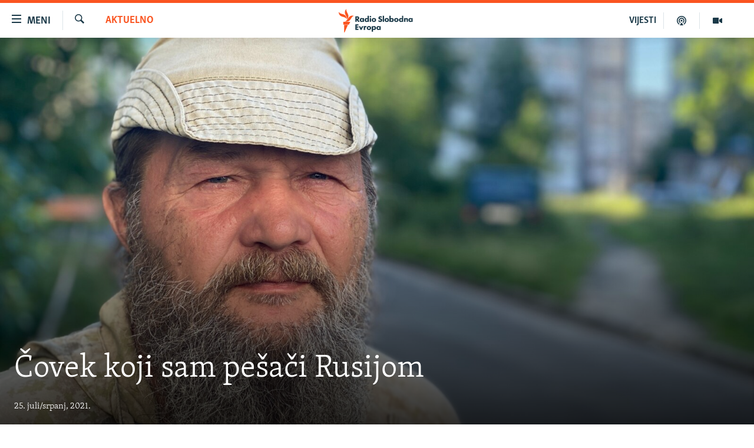

--- FILE ---
content_type: text/html; charset=utf-8
request_url: https://www.slobodnaevropa.org/a/31370405.html
body_size: 12642
content:

<!DOCTYPE html>
<html lang="sh" dir="ltr" class="no-js">
<head>
<link href="/Content/responsive/RFE/sh-SH/RFE-sh-SH.css?&amp;av=0.0.0.0&amp;cb=370" rel="stylesheet"/>
<script src="https://tags.slobodnaevropa.org/rferl-pangea/prod/utag.sync.js"></script> <script type='text/javascript' src='https://www.youtube.com/iframe_api' async></script>
<link rel="manifest" href="/manifest.json">
<script type="text/javascript">
//a general 'js' detection, must be on top level in <head>, due to CSS performance
document.documentElement.className = "js";
var cacheBuster = "370";
var appBaseUrl = "/";
var imgEnhancerBreakpoints = [0, 144, 256, 408, 650, 1023, 1597];
var isLoggingEnabled = false;
var isPreviewPage = false;
var isLivePreviewPage = false;
if (!isPreviewPage) {
window.RFE = window.RFE || {};
window.RFE.cacheEnabledByParam = window.location.href.indexOf('nocache=1') === -1;
const url = new URL(window.location.href);
const params = new URLSearchParams(url.search);
// Remove the 'nocache' parameter
params.delete('nocache');
// Update the URL without the 'nocache' parameter
url.search = params.toString();
window.history.replaceState(null, '', url.toString());
} else {
window.addEventListener('load', function() {
const links = window.document.links;
for (let i = 0; i < links.length; i++) {
links[i].href = '#';
links[i].target = '_self';
}
})
}
var pwaEnabled = true;
var swCacheDisabled;
var imageDensity = 2;
</script>
<meta charset="utf-8" />
<title>Čovek koji sam pešači Rusijom </title>
<meta name="description" content="Andrej Šaraškin se susretao sa vukovima, medvedima, lopovima i nebrojeno mnogo prijateljski nastrojenih lokalaca dok je hodao, a ponekad i stopirao, sam kroz skoro 30.000 km dugu teritoriju Rusije.
Tokom poslednje tri godine, Šaraškin je video 2.000 gradova, sela i mesta širom Rusije...." />
<meta name="keywords" content="Aktuelno" />
<meta name="viewport" content="width=device-width, initial-scale=1.0" />
<meta http-equiv="X-UA-Compatible" content="IE=edge" />
<meta name="robots" content="max-image-preview:large"><meta property="fb:pages" content="196390633882" />
<link href="https://www.slobodnaevropa.org/a/31370405.html" rel="canonical" />
<meta name="apple-mobile-web-app-title" content="RSE" />
<meta name="apple-mobile-web-app-status-bar-style" content="black" />
<meta name="apple-itunes-app" content="app-id=475986784, app-argument=//31370405.ltr" />
<meta content="Čovek koji sam pešači Rusijom " property="og:title" />
<meta content="Andrej Šaraškin se susretao sa vukovima, medvedima, lopovima i nebrojeno mnogo prijateljski nastrojenih lokalaca dok je hodao, a ponekad i stopirao, sam kroz skoro 30.000 km dugu teritoriju Rusije.
Tokom poslednje tri godine, Šaraškin je video 2.000 gradova, sela i mesta širom Rusije...." property="og:description" />
<meta content="article" property="og:type" />
<meta content="https://www.slobodnaevropa.org/a/31370405.html" property="og:url" />
<meta content="Radio Slobodna Evropa" property="og:site_name" />
<meta content="https://www.facebook.com/RSE.Balkan" property="article:publisher" />
<meta content="https://gdb.rferl.org/72b69295-caeb-4af9-9143-dd429e66b4d2_cx0_cy12_cw0_w1200_h630.jpg" property="og:image" />
<meta content="1200" property="og:image:width" />
<meta content="630" property="og:image:height" />
<meta content="821983274600050" property="fb:app_id" />
<meta content="summary_large_image" name="twitter:card" />
<meta content="@RSE_Balkan" name="twitter:site" />
<meta content="https://gdb.rferl.org/72b69295-caeb-4af9-9143-dd429e66b4d2_cx0_cy12_cw0_w1200_h630.jpg" name="twitter:image" />
<meta content="Čovek koji sam pešači Rusijom " name="twitter:title" />
<meta content="Andrej Šaraškin se susretao sa vukovima, medvedima, lopovima i nebrojeno mnogo prijateljski nastrojenih lokalaca dok je hodao, a ponekad i stopirao, sam kroz skoro 30.000 km dugu teritoriju Rusije.
Tokom poslednje tri godine, Šaraškin je video 2.000 gradova, sela i mesta širom Rusije...." name="twitter:description" />
<link rel="amphtml" href="https://www.slobodnaevropa.org/amp/31370405.html" />
<script type="application/ld+json">{"articleSection":"Aktuelno","isAccessibleForFree":true,"headline":"Čovek koji sam pešači Rusijom ","inLanguage":"sh-SH","keywords":"Aktuelno","author":{"@type":"Person","name":"Radio Slobodna Evropa"},"datePublished":"2021-07-25 08:28:14Z","dateModified":"2021-07-25 08:28:14Z","publisher":{"logo":{"width":512,"height":220,"@type":"ImageObject","url":"https://www.slobodnaevropa.org/Content/responsive/RFE/sh-SH/img/logo.png"},"@type":"NewsMediaOrganization","url":"https://www.slobodnaevropa.org","sameAs":["https://facebook.com/pages/Slobodna-Evropa-Balkanski-Servis/196390633882?_rdr","https://twitter.com/RSE_Balkan","https://www.youtube.com/user/RadioSlobodnaEvropa","https://www.instagram.com/radioslobodnaevropa/"],"name":"Radio Slobodna Evropa","alternateName":""},"@context":"https://schema.org","@type":"NewsArticle","mainEntityOfPage":"https://www.slobodnaevropa.org/a/31370405.html","url":"https://www.slobodnaevropa.org/a/31370405.html","description":"Andrej Šaraškin se susretao sa vukovima, medvedima, lopovima i nebrojeno mnogo prijateljski nastrojenih lokalaca dok je hodao, a ponekad i stopirao, sam kroz skoro 30.000 km dugu teritoriju Rusije.\r\n Tokom poslednje tri godine, Šaraškin je video 2.000 gradova, sela i mesta širom Rusije....","image":{"width":1080,"height":608,"@type":"ImageObject","url":"https://gdb.rferl.org/72b69295-caeb-4af9-9143-dd429e66b4d2_cx0_cy12_cw0_w1080_h608.jpg"},"name":"Čovek koji sam pešači Rusijom "}</script>
<script src="/Scripts/responsive/infographics.b?v=dVbZ-Cza7s4UoO3BqYSZdbxQZVF4BOLP5EfYDs4kqEo1&amp;av=0.0.0.0&amp;cb=370"></script>
<script src="/Scripts/responsive/loader.b?v=Q26XNwrL6vJYKjqFQRDnx01Lk2pi1mRsuLEaVKMsvpA1&amp;av=0.0.0.0&amp;cb=370"></script>
<link rel="icon" type="image/svg+xml" href="/Content/responsive/RFE/img/webApp/favicon.svg" />
<link rel="alternate icon" href="/Content/responsive/RFE/img/webApp/favicon.ico" />
<link rel="mask-icon" color="#ea6903" href="/Content/responsive/RFE/img/webApp/favicon_safari.svg" />
<link rel="apple-touch-icon" sizes="152x152" href="/Content/responsive/RFE/img/webApp/ico-152x152.png" />
<link rel="apple-touch-icon" sizes="144x144" href="/Content/responsive/RFE/img/webApp/ico-144x144.png" />
<link rel="apple-touch-icon" sizes="114x114" href="/Content/responsive/RFE/img/webApp/ico-114x114.png" />
<link rel="apple-touch-icon" sizes="72x72" href="/Content/responsive/RFE/img/webApp/ico-72x72.png" />
<link rel="apple-touch-icon-precomposed" href="/Content/responsive/RFE/img/webApp/ico-57x57.png" />
<link rel="icon" sizes="192x192" href="/Content/responsive/RFE/img/webApp/ico-192x192.png" />
<link rel="icon" sizes="128x128" href="/Content/responsive/RFE/img/webApp/ico-128x128.png" />
<meta name="msapplication-TileColor" content="#ffffff" />
<meta name="msapplication-TileImage" content="/Content/responsive/RFE/img/webApp/ico-144x144.png" />
<link rel="preload" href="/Content/responsive/fonts/Skolar-Lt_Latin_v2.woff" type="font/woff" as="font" crossorigin="anonymous" />
<link rel="alternate" type="application/rss+xml" title="RFE/RL - Top Stories [RSS]" href="/api/" />
<link rel="sitemap" type="application/rss+xml" href="/sitemap.xml" />
</head>
<body class=" nav-no-loaded cc_theme pg-article pg-article-story print-lay-article js-category-to-nav nojs-images ">
<script type="text/javascript" >
var analyticsData = {url:"https://www.slobodnaevropa.org/a/31370405.html",property_id:"430",article_uid:"31370405",page_title:"Čovek koji sam pešači Rusijom ",page_type:"feature story",content_type:"article",subcontent_type:"feature story",last_modified:"2021-07-25 08:28:14Z",pub_datetime:"2021-07-25 08:28:14Z",pub_year:"2021",pub_month:"07",pub_day:"25",pub_hour:"08",pub_weekday:"Sunday",section:"aktuelno",english_section:"aktuelno",byline:"",categories:"aktuelno",domain:"www.slobodnaevropa.org",language:"Serbo-Croatian",language_service:"RFERL Balkans Regional",platform:"web",copied:"no",copied_article:"",copied_title:"",runs_js:"Yes",cms_release:"8.44.0.0.370",enviro_type:"prod",slug:"",entity:"RFE",short_language_service:"SER",platform_short:"W",page_name:"Čovek koji sam pešači Rusijom "};
</script>
<noscript><iframe src="https://www.googletagmanager.com/ns.html?id=GTM-WXZBPZ" height="0" width="0" style="display:none;visibility:hidden"></iframe></noscript><script type="text/javascript" data-cookiecategory="analytics">
var gtmEventObject = Object.assign({}, analyticsData, {event: 'page_meta_ready'});window.dataLayer = window.dataLayer || [];window.dataLayer.push(gtmEventObject);
if (top.location === self.location) { //if not inside of an IFrame
var renderGtm = "true";
if (renderGtm === "true") {
(function(w,d,s,l,i){w[l]=w[l]||[];w[l].push({'gtm.start':new Date().getTime(),event:'gtm.js'});var f=d.getElementsByTagName(s)[0],j=d.createElement(s),dl=l!='dataLayer'?'&l='+l:'';j.async=true;j.src='//www.googletagmanager.com/gtm.js?id='+i+dl;f.parentNode.insertBefore(j,f);})(window,document,'script','dataLayer','GTM-WXZBPZ');
}
}
</script>
<!--Analytics tag js version start-->
<script type="text/javascript" data-cookiecategory="analytics">
var utag_data = Object.assign({}, analyticsData, {});
if(typeof(TealiumTagFrom)==='function' && typeof(TealiumTagSearchKeyword)==='function') {
var utag_from=TealiumTagFrom();var utag_searchKeyword=TealiumTagSearchKeyword();
if(utag_searchKeyword!=null && utag_searchKeyword!=='' && utag_data["search_keyword"]==null) utag_data["search_keyword"]=utag_searchKeyword;if(utag_from!=null && utag_from!=='') utag_data["from"]=TealiumTagFrom();}
if(window.top!== window.self&&utag_data.page_type==="snippet"){utag_data.page_type = 'iframe';}
try{if(window.top!==window.self&&window.self.location.hostname===window.top.location.hostname){utag_data.platform = 'self-embed';utag_data.platform_short = 'se';}}catch(e){if(window.top!==window.self&&window.self.location.search.includes("platformType=self-embed")){utag_data.platform = 'cross-promo';utag_data.platform_short = 'cp';}}
(function(a,b,c,d){ a="https://tags.slobodnaevropa.org/rferl-pangea/prod/utag.js"; b=document;c="script";d=b.createElement(c);d.src=a;d.type="text/java"+c;d.async=true; a=b.getElementsByTagName(c)[0];a.parentNode.insertBefore(d,a); })();
</script>
<!--Analytics tag js version end-->
<!-- Analytics tag management NoScript -->
<noscript>
<img style="position: absolute; border: none;" src="https://ssc.slobodnaevropa.org/b/ss/bbgprod,bbgentityrferl/1/G.4--NS/1063156914?pageName=rfe%3aser%3aw%3afeature%20story%3a%c4%8covek%20koji%20sam%20pe%c5%a1a%c4%8di%20rusijom%20&amp;c6=%c4%8covek%20koji%20sam%20pe%c5%a1a%c4%8di%20rusijom%20&amp;v36=8.44.0.0.370&amp;v6=D=c6&amp;g=https%3a%2f%2fwww.slobodnaevropa.org%2fa%2f31370405.html&amp;c1=D=g&amp;v1=D=g&amp;events=event1,event52&amp;c16=rferl%20balkans%20regional&amp;v16=D=c16&amp;c5=aktuelno&amp;v5=D=c5&amp;ch=aktuelno&amp;c15=serbo-croatian&amp;v15=D=c15&amp;c4=article&amp;v4=D=c4&amp;c14=31370405&amp;v14=D=c14&amp;v20=no&amp;c17=web&amp;v17=D=c17&amp;mcorgid=518abc7455e462b97f000101%40adobeorg&amp;server=www.slobodnaevropa.org&amp;pageType=D=c4&amp;ns=bbg&amp;v29=D=server&amp;v25=rfe&amp;v30=430&amp;v105=D=User-Agent " alt="analytics" width="1" height="1" /></noscript>
<!-- End of Analytics tag management NoScript -->
<!--*** Accessibility links - For ScreenReaders only ***-->
<section>
<div class="sr-only">
<h2>Dostupni linkovi</h2>
<ul>
<li><a href="#content" data-disable-smooth-scroll="1">Pređite na glavni sadržaj</a></li>
<li><a href="#navigation" data-disable-smooth-scroll="1">Pređite na glavnu navigaciju</a></li>
<li><a href="#txtHeaderSearch" data-disable-smooth-scroll="1">Pređite na pretragu</a></li>
</ul>
</div>
</section>
<div dir="ltr">
<div id="page">
<aside>
<div class="c-lightbox overlay-modal">
<div class="c-lightbox__intro">
<h2 class="c-lightbox__intro-title"></h2>
<button class="btn btn--rounded c-lightbox__btn c-lightbox__intro-next" title="Naredni">
<span class="ico ico--rounded ico-chevron-forward"></span>
<span class="sr-only">Naredni</span>
</button>
</div>
<div class="c-lightbox__nav">
<button class="btn btn--rounded c-lightbox__btn c-lightbox__btn--close" title="Zatvorite">
<span class="ico ico--rounded ico-close"></span>
<span class="sr-only">Zatvorite</span>
</button>
<button class="btn btn--rounded c-lightbox__btn c-lightbox__btn--prev" title="Prethodni">
<span class="ico ico--rounded ico-chevron-backward"></span>
<span class="sr-only">Prethodni</span>
</button>
<button class="btn btn--rounded c-lightbox__btn c-lightbox__btn--next" title="Naredni">
<span class="ico ico--rounded ico-chevron-forward"></span>
<span class="sr-only">Naredni</span>
</button>
</div>
<div class="c-lightbox__content-wrap">
<figure class="c-lightbox__content">
<span class="c-spinner c-spinner--lightbox">
<img src="/Content/responsive/img/player-spinner.png"
alt="molimo pričekajte"
title="molimo pričekajte" />
</span>
<div class="c-lightbox__img">
<div class="thumb">
<img src="" alt="" />
</div>
</div>
<figcaption>
<div class="c-lightbox__info c-lightbox__info--foot">
<span class="c-lightbox__counter"></span>
<span class="caption c-lightbox__caption"></span>
</div>
</figcaption>
</figure>
</div>
<div class="hidden">
<div class="content-advisory__box content-advisory__box--lightbox">
<span class="content-advisory__box-text">Ova slika sadrži osjetljivi sadržaj koji neki ljudi mogu smatrati uvredljivim ili uznemiravajućim.</span>
<button class="btn btn--transparent content-advisory__box-btn m-t-md" value="text" type="button">
<span class="btn__text">
Kliknite za otkrivanje
</span>
</button>
</div>
</div>
</div>
<div class="print-dialogue">
<div class="container">
<h3 class="print-dialogue__title section-head">Opcije štampanja:</h3>
<div class="print-dialogue__opts">
<ul class="print-dialogue__opt-group">
<li class="form__group form__group--checkbox">
<input class="form__check " id="checkboxImages" name="checkboxImages" type="checkbox" checked="checked" />
<label for="checkboxImages" class="form__label m-t-md">Slike</label>
</li>
<li class="form__group form__group--checkbox">
<input class="form__check " id="checkboxMultimedia" name="checkboxMultimedia" type="checkbox" checked="checked" />
<label for="checkboxMultimedia" class="form__label m-t-md">Multimedija</label>
</li>
</ul>
<ul class="print-dialogue__opt-group">
<li class="form__group form__group--checkbox">
<input class="form__check " id="checkboxEmbedded" name="checkboxEmbedded" type="checkbox" checked="checked" />
<label for="checkboxEmbedded" class="form__label m-t-md">Ugrađeni sadržaj</label>
</li>
<li class="hidden">
<input class="form__check " id="checkboxComments" name="checkboxComments" type="checkbox" />
<label for="checkboxComments" class="form__label m-t-md">Komentari</label>
</li>
</ul>
</div>
<div class="print-dialogue__buttons">
<button class="btn btn--secondary close-button" type="button" title="Poništi">
<span class="btn__text ">Poništi</span>
</button>
<button class="btn btn-cust-print m-l-sm" type="button" title="Odštampaj">
<span class="btn__text ">Odštampaj</span>
</button>
</div>
</div>
</div>
<div class="ctc-message pos-fix">
<div class="ctc-message__inner">Link has been copied to clipboard</div>
</div>
</aside>
<div class="hdr-20 hdr-20--big">
<div class="hdr-20__inner">
<div class="hdr-20__max pos-rel">
<div class="hdr-20__side hdr-20__side--primary d-flex">
<label data-for="main-menu-ctrl" data-switcher-trigger="true" data-switch-target="main-menu-ctrl" class="burger hdr-trigger pos-rel trans-trigger" data-trans-evt="click" data-trans-id="menu">
<span class="ico ico-close hdr-trigger__ico hdr-trigger__ico--close burger__ico burger__ico--close"></span>
<span class="ico ico-menu hdr-trigger__ico hdr-trigger__ico--open burger__ico burger__ico--open"></span>
<span class="burger__label">Meni</span>
</label>
<div class="menu-pnl pos-fix trans-target" data-switch-target="main-menu-ctrl" data-trans-id="menu">
<div class="menu-pnl__inner">
<nav class="main-nav menu-pnl__item menu-pnl__item--first">
<ul class="main-nav__list accordeon" data-analytics-tales="false" data-promo-name="link" data-location-name="nav,secnav">
<li class="main-nav__item">
<a class="main-nav__item-name main-nav__item-name--link" href="https://www.slobodnaevropa.org/vijesti-vesti" title="Vijesti" >Vijesti</a>
</li>
<li class="main-nav__item">
<a class="main-nav__item-name main-nav__item-name--link" href="/bosna-hercegovina-bih-vijesti" title="Bosna i Hercegovina" data-item-name="bosnia-herzegovina-radio-slobodna-evropa" >Bosna i Hercegovina</a>
</li>
<li class="main-nav__item">
<a class="main-nav__item-name main-nav__item-name--link" href="/srbija" title="Srbija" data-item-name="serbia-rse" >Srbija</a>
</li>
<li class="main-nav__item">
<a class="main-nav__item-name main-nav__item-name--link" href="/kosovo" title="Kosovo" data-item-name="sekcija-kosovo" >Kosovo</a>
</li>
<li class="main-nav__item">
<a class="main-nav__item-name main-nav__item-name--link" href="/sjeverna-makedonija" title="Sjeverna Makedonija" data-item-name="north-macedonia" >Sjeverna Makedonija</a>
</li>
<li class="main-nav__item">
<a class="main-nav__item-name main-nav__item-name--link" href="/crna-gora" title="Crna Gora" data-item-name="montenegro" >Crna Gora</a>
</li>
<li class="main-nav__item accordeon__item" data-switch-target="menu-item-3058">
<label class="main-nav__item-name main-nav__item-name--label accordeon__control-label" data-switcher-trigger="true" data-for="menu-item-3058">
Vizuelno
<span class="ico ico-chevron-down main-nav__chev"></span>
</label>
<div class="main-nav__sub-list">
<a class="main-nav__item-name main-nav__item-name--link main-nav__item-name--sub" href="/video" title="Video" data-item-name="video" >Video</a>
<a class="main-nav__item-name main-nav__item-name--link main-nav__item-name--sub" href="/fotogalerije" title="Fotogalerije" data-item-name="photo-galleries" >Fotogalerije</a>
<a class="main-nav__item-name main-nav__item-name--link main-nav__item-name--sub" href="/infografike-multimedija" title="Infografike" data-item-name="infographics" >Infografike</a>
</div>
</li>
<li class="main-nav__item">
<a class="main-nav__item-name main-nav__item-name--link" href="/podkasti" title="Podcasti" data-item-name="podcasts" >Podcasti</a>
</li>
<li class="main-nav__item">
<a class="main-nav__item-name main-nav__item-name--link" href="/z/22613" title="Rat u Ukrajini" data-item-name="ukraine-war" >Rat u Ukrajini</a>
</li>
<li class="main-nav__item">
<a class="main-nav__item-name main-nav__item-name--link" href="https://www.slobodnaevropa.org/kinanabalkanu" title="Kina na Balkanu" >Kina na Balkanu</a>
</li>
<li class="main-nav__item">
<a class="main-nav__item-name main-nav__item-name--link" href="/rse-svijet-svet" title="RSE priče iz svijeta" data-item-name="From RFE world" >RSE priče iz svijeta</a>
</li>
<li class="main-nav__item">
<a class="main-nav__item-name main-nav__item-name--link" href="/ispricaj-mi" title="Ispričaj mi" data-item-name="talk to me in bosnian " >Ispričaj mi</a>
</li>
<li class="main-nav__item">
<a class="main-nav__item-name main-nav__item-name--link" href="/dnevnoRSE" title="Dnevno@RSE" data-item-name="daily-rfe" >Dnevno@RSE</a>
</li>
<li class="main-nav__item accordeon__item" data-switch-target="menu-item-2940">
<label class="main-nav__item-name main-nav__item-name--label accordeon__control-label" data-switcher-trigger="true" data-for="menu-item-2940">
Specijali RSE
<span class="ico ico-chevron-down main-nav__chev"></span>
</label>
<div class="main-nav__sub-list">
<a class="main-nav__item-name main-nav__item-name--link main-nav__item-name--sub" href="/p/9891.html" title="Novinari RSE u zatvoru" data-item-name="rfe-journalists-prisoned" >Novinari RSE u zatvoru</a>
<a class="main-nav__item-name main-nav__item-name--link main-nav__item-name--sub" href="/z/20074" title="Post Scriptum" data-item-name="post-scriptum" >Post Scriptum</a>
<a class="main-nav__item-name main-nav__item-name--link main-nav__item-name--sub" href="https://www.slobodnaevropa.org/p/7633.html" title="Genocid u Srebrenici" target="_blank" rel="noopener">Genocid u Srebrenici</a>
<a class="main-nav__item-name main-nav__item-name--link main-nav__item-name--sub" href="/z/22503" title="Više od naslova" data-item-name="behind-the-headlines" >Više od naslova</a>
<a class="main-nav__item-name main-nav__item-name--link main-nav__item-name--sub" href="https://www.slobodnaevropa.org/a/mjesto-za-sjecanje-covid-balkan/31283890.html" title="Mjesto za sjećanje" >Mjesto za sjećanje</a>
<a class="main-nav__item-name main-nav__item-name--link main-nav__item-name--sub" href="/p/8294.html" title="Moja Evropa" data-item-name="my-europe-" >Moja Evropa</a>
<a class="main-nav__item-name main-nav__item-name--link main-nav__item-name--sub" href="/p/8619.html" title="Tri decenije od rata u BiH" data-item-name="bosnia-30-years-later" >Tri decenije od rata u BiH</a>
<a class="main-nav__item-name main-nav__item-name--link main-nav__item-name--sub" href="https://www.slobodnaevropa.org/a/29029986.html?utm_source=South-Slavic&amp;utm_medium=banner&amp;utm_campaign=Dianina-Lista-1c-(GR-972)#chapter-0" title="Jasenovac, sjećanje s rizikom" target="_blank" rel="noopener">Jasenovac, sjećanje s rizikom</a>
<a class="main-nav__item-name main-nav__item-name--link main-nav__item-name--sub" href="https://www.slobodnaevropa.org/a/dejtonski-sporazum-bih/30284282.html" title="Sve karte Dejtona" target="_blank" rel="noopener">Sve karte Dejtona</a>
<a class="main-nav__item-name main-nav__item-name--link main-nav__item-name--sub" href="https://www.slobodnaevropa.org/p/6865.html?utm_source=South-Slavic&amp;utm_medium=banner&amp;utm_campaign=100-years-of-Yugoslavia-1c" title="Nastanak i raspad Jugoslavije" target="_blank" rel="noopener">Nastanak i raspad Jugoslavije</a>
</div>
</li>
</ul>
</nav>
<div class="menu-pnl__item menu-pnl__item--social">
<h5 class="menu-pnl__sub-head">Pratite nas</h5>
<a href="https://facebook.com/pages/Slobodna-Evropa-Balkanski-Servis/196390633882?_rdr" title="Pratite nas na Facebooku" data-analytics-text="follow_on_facebook" class="btn btn--rounded btn--social-inverted menu-pnl__btn js-social-btn btn-facebook" target="_blank" rel="noopener">
<span class="ico ico-facebook-alt ico--rounded"></span>
</a>
<a href="https://twitter.com/RSE_Balkan" title="Pratite nas na Twitteru" data-analytics-text="follow_on_twitter" class="btn btn--rounded btn--social-inverted menu-pnl__btn js-social-btn btn-twitter" target="_blank" rel="noopener">
<span class="ico ico-twitter ico--rounded"></span>
</a>
<a href="https://www.youtube.com/user/RadioSlobodnaEvropa" title="Pratite nas na YouTubeu" data-analytics-text="follow_on_youtube" class="btn btn--rounded btn--social-inverted menu-pnl__btn js-social-btn btn-youtube" target="_blank" rel="noopener">
<span class="ico ico-youtube ico--rounded"></span>
</a>
<a href="https://www.instagram.com/radioslobodnaevropa/" title="Pratite nas na Instagramu" data-analytics-text="follow_on_instagram" class="btn btn--rounded btn--social-inverted menu-pnl__btn js-social-btn btn-instagram" target="_blank" rel="noopener">
<span class="ico ico-instagram ico--rounded"></span>
</a>
</div>
<div class="menu-pnl__item">
<a href="/navigation/allsites" class="menu-pnl__item-link">
<span class="ico ico-languages "></span>
Sve RFE/RL stranice
</a>
</div>
</div>
</div>
<label data-for="top-search-ctrl" data-switcher-trigger="true" data-switch-target="top-search-ctrl" class="top-srch-trigger hdr-trigger">
<span class="ico ico-close hdr-trigger__ico hdr-trigger__ico--close top-srch-trigger__ico top-srch-trigger__ico--close"></span>
<span class="ico ico-search hdr-trigger__ico hdr-trigger__ico--open top-srch-trigger__ico top-srch-trigger__ico--open"></span>
</label>
<div class="srch-top srch-top--in-header" data-switch-target="top-search-ctrl">
<div class="container">
<form action="/s" class="srch-top__form srch-top__form--in-header" id="form-topSearchHeader" method="get" role="search"><label for="txtHeaderSearch" class="sr-only">Pretraživač</label>
<input type="text" id="txtHeaderSearch" name="k" placeholder="pretražite tekst..." accesskey="s" value="" class="srch-top__input analyticstag-event" onkeydown="if (event.keyCode === 13) { FireAnalyticsTagEventOnSearch('search', $dom.get('#txtHeaderSearch')[0].value) }" />
<button title="Pretraživač" type="submit" class="btn btn--top-srch analyticstag-event" onclick="FireAnalyticsTagEventOnSearch('search', $dom.get('#txtHeaderSearch')[0].value) ">
<span class="ico ico-search"></span>
</button></form>
</div>
</div>
<a href="/" class="main-logo-link">
<img src="/Content/responsive/RFE/sh-SH/img/logo-compact.svg" class="main-logo main-logo--comp" alt="logotip stranice">
<img src="/Content/responsive/RFE/sh-SH/img/logo.svg" class="main-logo main-logo--big" alt="logotip stranice">
</a>
</div>
<div class="hdr-20__side hdr-20__side--secondary d-flex">
<a href="/video" title="Video" class="hdr-20__secondary-item" data-item-name="video">
<span class="ico ico-video hdr-20__secondary-icon"></span>
</a>
<a href="/podkasti" title="Podcast" class="hdr-20__secondary-item" data-item-name="podcast">
<span class="ico ico-podcast hdr-20__secondary-icon"></span>
</a>
<a href="/vijesti-vesti" title="VIJESTI" class="hdr-20__secondary-item hdr-20__secondary-item--lang" data-item-name="satellite">
VIJESTI
</a>
<a href="/s" title="Pretraživač" class="hdr-20__secondary-item hdr-20__secondary-item--search" data-item-name="search">
<span class="ico ico-search hdr-20__secondary-icon hdr-20__secondary-icon--search"></span>
</a>
<div class="srch-bottom">
<form action="/s" class="srch-bottom__form d-flex" id="form-bottomSearch" method="get" role="search"><label for="txtSearch" class="sr-only">Pretraživač</label>
<input type="search" id="txtSearch" name="k" placeholder="pretražite tekst..." accesskey="s" value="" class="srch-bottom__input analyticstag-event" onkeydown="if (event.keyCode === 13) { FireAnalyticsTagEventOnSearch('search', $dom.get('#txtSearch')[0].value) }" />
<button title="Pretraživač" type="submit" class="btn btn--bottom-srch analyticstag-event" onclick="FireAnalyticsTagEventOnSearch('search', $dom.get('#txtSearch')[0].value) ">
<span class="ico ico-search"></span>
</button></form>
</div>
</div>
<img src="/Content/responsive/RFE/sh-SH/img/logo-print.gif" class="logo-print" alt="logotip stranice">
<img src="/Content/responsive/RFE/sh-SH/img/logo-print_color.png" class="logo-print logo-print--color" alt="logotip stranice">
</div>
</div>
</div>
<script>
if (document.body.className.indexOf('pg-home') > -1) {
var nav2In = document.querySelector('.hdr-20__inner');
var nav2Sec = document.querySelector('.hdr-20__side--secondary');
var secStyle = window.getComputedStyle(nav2Sec);
if (nav2In && window.pageYOffset < 150 && secStyle['position'] !== 'fixed') {
nav2In.classList.add('hdr-20__inner--big')
}
}
</script>
<div class="c-hlights c-hlights--breaking c-hlights--no-item" data-hlight-display="mobile,desktop">
<div class="c-hlights__wrap container p-0">
<div class="c-hlights__nav">
<a role="button" href="#" title="Prethodni">
<span class="ico ico-chevron-backward m-0"></span>
<span class="sr-only">Prethodni</span>
</a>
<a role="button" href="#" title="Naredni">
<span class="ico ico-chevron-forward m-0"></span>
<span class="sr-only">Naredni</span>
</a>
</div>
<span class="c-hlights__label">
<span class="">Vanredno</span>
<span class="switcher-trigger">
<label data-for="more-less-1" data-switcher-trigger="true" class="switcher-trigger__label switcher-trigger__label--more p-b-0" title="Više sadržaja">
<span class="ico ico-chevron-down"></span>
</label>
<label data-for="more-less-1" data-switcher-trigger="true" class="switcher-trigger__label switcher-trigger__label--less p-b-0" title="Prikaži manje">
<span class="ico ico-chevron-up"></span>
</label>
</span>
</span>
<ul class="c-hlights__items switcher-target" data-switch-target="more-less-1">
</ul>
</div>
</div> <div id="content" class="featured-article p-t-0">
<div class="featured-article__header">
<div class="fa__cover">
<div class="media-block media-block--fa media-block--io">
<div class="img-wrap ">
<div class="thumb thumb16_9">
<img src="https://gdb.rferl.org/72b69295-caeb-4af9-9143-dd429e66b4d2_cx0_cy12_cw0_w250_r1_s.jpg" alt="" />
</div>
</div>
<div class="fa-header__info img-overlay">
<div class="container">
<div class="category js-category category--mb">
<a class="" href="/z/20039">Aktuelno</a> </div>
<h1 class="title pg-title pg-title--featured">
Čovek koji sam pešači Rusijom
</h1>
<div class="m-t-md"> <div class="publishing-details ">
<div class="published">
<span class="date" >
<time pubdate="pubdate" datetime="2021-07-25T10:28:14+01:00">
25. juli/srpanj, 2021.
</time>
</span>
</div>
</div>
</div></div>
</div>
</div>
</div>
<div class="container">
<span class="caption">
<span class="caption__credit">Fotografija:Sergey Markelov (RFE/RL)</span>
</span>
</div>
<div class="fa-container fa-mobile-img-overlay">
<div class="category js-category category--mb">
<a class="" href="/z/20039">Aktuelno</a> </div>
<h1 class="title pg-title pg-title--featured">
Čovek koji sam pešači Rusijom
</h1>
<div class="m-t-md"> <div class="publishing-details ">
<div class="published">
<span class="date" >
<time pubdate="pubdate" datetime="2021-07-25T10:28:14+01:00">
25. juli/srpanj, 2021.
</time>
</span>
</div>
</div>
</div>
</div>
</div>
<div class="container fa-share">
<div class="row fa-share pos-rel">
<div class="fa-share__col m-t-md article-share">
<div class="share--box">
<div class="sticky-share-container" style="display:none">
<div class="container">
<a href="https://www.slobodnaevropa.org" id="logo-sticky-share">&nbsp;</a>
<div class="pg-title pg-title--sticky-share">
Čovek koji sam pešači Rusijom
</div>
<div class="sticked-nav-actions">
<!--This part is for sticky navigation display-->
<p class="buttons link-content-sharing p-0 ">
<button class="btn btn--link btn-content-sharing p-t-0 " id="btnContentSharing" value="text" role="Button" type="" title="Uključi više opcije dijeljenja">
<span class="ico ico-share ico--l"></span>
<span class="btn__text ">
Podijelite
</span>
</button>
</p>
<aside class="content-sharing js-content-sharing js-content-sharing--apply-sticky content-sharing--sticky"
role="complementary"
data-share-url="https://www.slobodnaevropa.org/a/31370405.html" data-share-title="Čovek koji sam pešači Rusijom " data-share-text="">
<div class="content-sharing__popover">
<h6 class="content-sharing__title">Podijelite</h6>
<button href="#close" id="btnCloseSharing" class="btn btn--text-like content-sharing__close-btn">
<span class="ico ico-close ico--l"></span>
</button>
<ul class="content-sharing__list">
<li class="content-sharing__item">
<div class="ctc ">
<input type="text" class="ctc__input" readonly="readonly">
<a href="" js-href="https://www.slobodnaevropa.org/a/31370405.html" class="content-sharing__link ctc__button">
<span class="ico ico-copy-link ico--rounded ico--s"></span>
<span class="content-sharing__link-text">Kopiraj link</span>
</a>
</div>
</li>
<li class="content-sharing__item">
<a href="https://facebook.com/sharer.php?u=https%3a%2f%2fwww.slobodnaevropa.org%2fa%2f31370405.html"
data-analytics-text="share_on_facebook"
title="Facebook" target="_blank"
class="content-sharing__link js-social-btn">
<span class="ico ico-facebook ico--rounded ico--s"></span>
<span class="content-sharing__link-text">Facebook</span>
</a>
</li>
<li class="content-sharing__item visible-xs-inline-block visible-sm-inline-block">
<a href="viber://forward?text=https%3a%2f%2fwww.slobodnaevropa.org%2fa%2f31370405.html"
data-analytics-text="share_on_viber"
title="Viber" target="_blank"
class="content-sharing__link js-social-btn">
<span class="ico ico-viber ico--rounded ico--s"></span>
<span class="content-sharing__link-text">Viber</span>
</a>
</li>
<li class="content-sharing__item">
<a href="https://twitter.com/share?url=https%3a%2f%2fwww.slobodnaevropa.org%2fa%2f31370405.html&amp;text=%c4%8covek+koji+sam+pe%c5%a1a%c4%8di+Rusijom+"
data-analytics-text="share_on_twitter"
title="X (Twitter)" target="_blank"
class="content-sharing__link js-social-btn">
<span class="ico ico-twitter ico--rounded ico--s"></span>
<span class="content-sharing__link-text">X (Twitter)</span>
</a>
</li>
<li class="content-sharing__item">
<a href="mailto:?body=https%3a%2f%2fwww.slobodnaevropa.org%2fa%2f31370405.html&amp;subject=Čovek koji sam pešači Rusijom "
title="Email"
class="content-sharing__link ">
<span class="ico ico-email ico--rounded ico--s"></span>
<span class="content-sharing__link-text">Email</span>
</a>
</li>
</ul>
</div>
</aside>
</div>
</div>
</div>
<div class="links">
<p class="buttons link-content-sharing p-0 ">
<button class="btn btn--link btn-content-sharing p-t-0 " id="btnContentSharing" value="text" role="Button" type="" title="Uključi više opcije dijeljenja">
<span class="ico ico-share ico--l"></span>
<span class="btn__text ">
Podijelite
</span>
</button>
</p>
<aside class="content-sharing js-content-sharing " role="complementary"
data-share-url="https://www.slobodnaevropa.org/a/31370405.html" data-share-title="Čovek koji sam pešači Rusijom " data-share-text="">
<div class="content-sharing__popover">
<h6 class="content-sharing__title">Podijelite</h6>
<button href="#close" id="btnCloseSharing" class="btn btn--text-like content-sharing__close-btn">
<span class="ico ico-close ico--l"></span>
</button>
<ul class="content-sharing__list">
<li class="content-sharing__item">
<div class="ctc ">
<input type="text" class="ctc__input" readonly="readonly">
<a href="" js-href="https://www.slobodnaevropa.org/a/31370405.html" class="content-sharing__link ctc__button">
<span class="ico ico-copy-link ico--rounded ico--l"></span>
<span class="content-sharing__link-text">Kopiraj link</span>
</a>
</div>
</li>
<li class="content-sharing__item">
<a href="https://facebook.com/sharer.php?u=https%3a%2f%2fwww.slobodnaevropa.org%2fa%2f31370405.html"
data-analytics-text="share_on_facebook"
title="Facebook" target="_blank"
class="content-sharing__link js-social-btn">
<span class="ico ico-facebook ico--rounded ico--l"></span>
<span class="content-sharing__link-text">Facebook</span>
</a>
</li>
<li class="content-sharing__item visible-xs-inline-block visible-sm-inline-block">
<a href="viber://forward?text=https%3a%2f%2fwww.slobodnaevropa.org%2fa%2f31370405.html"
data-analytics-text="share_on_viber"
title="Viber" target="_blank"
class="content-sharing__link js-social-btn">
<span class="ico ico-viber ico--rounded ico--l"></span>
<span class="content-sharing__link-text">Viber</span>
</a>
</li>
<li class="content-sharing__item">
<a href="https://twitter.com/share?url=https%3a%2f%2fwww.slobodnaevropa.org%2fa%2f31370405.html&amp;text=%c4%8covek+koji+sam+pe%c5%a1a%c4%8di+Rusijom+"
data-analytics-text="share_on_twitter"
title="X (Twitter)" target="_blank"
class="content-sharing__link js-social-btn">
<span class="ico ico-twitter ico--rounded ico--l"></span>
<span class="content-sharing__link-text">X (Twitter)</span>
</a>
</li>
<li class="content-sharing__item">
<a href="mailto:?body=https%3a%2f%2fwww.slobodnaevropa.org%2fa%2f31370405.html&amp;subject=Čovek koji sam pešači Rusijom "
title="Email"
class="content-sharing__link ">
<span class="ico ico-email ico--rounded ico--l"></span>
<span class="content-sharing__link-text">Email</span>
</a>
</li>
</ul>
</div>
</aside>
<p class="link-print visible-md visible-lg buttons p-0">
<button class="btn btn--link btn-print p-t-0" onclick="if (typeof FireAnalyticsTagEvent === 'function') {FireAnalyticsTagEvent({ on_page_event: 'print_story' });}return false" title="(CTRL+P)">
<span class="ico ico-print"></span>
<span class="btn__text">Odštampaj</span>
</button>
</p>
</div>
</div>
</div>
</div>
</div>
<div class="container container--featured m-t-md">
<div id="article-content">
<div class="wsw">
<div class="fa-container"><p>Andrej Šaraškin se susretao sa vukovima, medvedima, lopovima i nebrojeno mnogo prijateljski nastrojenih lokalaca dok je hodao, a ponekad i stopirao, sam kroz skoro 30.000 km dugu teritoriju Rusije.</p>
<p>Tokom poslednje tri godine, Šaraškin je video 2.000 gradova, sela i mesta širom Rusije.</p></div><div class="fa-container"><div class="wsw__embed">
<figure class="media-image js-media-expand">
<div class="img-wrap">
<div class="thumb">
<img alt="Šaraškin putanju kojom se kretao pešice od 2018. godine." src="https://gdb.rferl.org/ceea2bf5-c0cb-4b9a-b407-e0986378a706_w250_r0_s.jpg" />
</div>
</div>
<figcaption>
<span class="caption">Šaraškin putanju kojom se kretao pešice od 2018. godine.</span>
</figcaption>
</figure>
</div></div><div class="fa-container">
<p>Ovaj 55-godišnjak koji je rođen u Ukrajinskoj sovjetskoj socijalističkoj republici, ali se nastanio u ruskom gradu Tomsku, kaže da je u epsko putovanje krenuo kako bi napisao knjigu o selima u Rusiji koja nestaju ili su nedovoljno naseljena u ruralnim regionima.</p></div><div class="fa-container"><div class="wsw__embed">
<figure class="media-image js-media-expand">
<div class="img-wrap">
<div class="thumb">
<img alt="Šaraškin se u julu odmara na autobuskoj stanici u Petrozavodsku, severno od Sankt Peterburga." src="https://gdb.rferl.org/5bf0acaa-3235-400b-94d6-97c6a0511b02_w250_r0_s.jpg" />
</div>
</div>
<figcaption>
<span class="caption">Šaraškin se u julu odmara na autobuskoj stanici u Petrozavodsku, severno od Sankt Peterburga.</span>
</figcaption>
</figure>
</div></div><div class="fa-container">
<p>Pošto su mu ukradeni ranac i dnevnici puni beleški, bivši profesor istorije počeo je da prenosi svoja zapažanja i fotografije na sve popularnijem blogu „<a class="wsw__a" href="https://m.vk.com/peshkom_po_russia">Šetajući Rusijom</a>“. Njegova publika, donira mu novac kako bi mu pomogla sa troškovima.</p></div><div class="fa-container"><div class="wsw__embed">
<figure class="media-image js-media-expand">
<div class="img-wrap">
<div class="thumb">
<img alt="Zora na reci Angara u centralnoj Rusiji u septembru 2020." src="https://gdb.rferl.org/4a24a04e-508c-411d-87ed-5f97c056b09b_w250_r0_s.jpeg" />
</div>
</div>
<figcaption>
<span class="caption">Zora na reci Angara u centralnoj Rusiji u septembru 2020.</span>
</figcaption>
</figure>
</div></div><div class="fa-container">
<p>Šaraškin kaže da dnevno pređe po 30 do 35 kilometara, iako priznaje da u nekim delovima putovanja i stopira. Ovaj avanturista živi u šatoru tokom toplijih meseci, a zimi ili prenoći kod meštana koje zna ili dođe u hotel.</p></div><div class="fa-container"><div class="wsw__embed">
<figure class="media-image js-media-expand">
<div class="img-wrap">
<div class="thumb">
<img alt="Budistička stupa gleda na jezero Bajkal u avgustu 2020." src="https://gdb.rferl.org/31342301-e213-48d2-970a-37f8ffd6a3d3_w250_r0_s.jpg" />
</div>
</div>
<figcaption>
<span class="caption">Budistička stupa gleda na jezero Bajkal u avgustu 2020.</span>
</figcaption>
</figure>
</div></div><div class="fa-container">
<p>On kaže da je želeo na put da krene od 2002. godine, ali da je to postalo moguće, tek kada se razveo.</p></div><div class="fa-container"><div class="wsw__embed">
<figure class="media-image js-media-expand">
<div class="img-wrap">
<div class="thumb">
<img alt="Spomenik Ruskom građanskom ratu u Novočernorečenjskom." src="https://gdb.rferl.org/12c0a25c-f20d-43b5-b9d6-897cb0d75610_w250_r0_s.jpeg" />
</div>
</div>
<figcaption>
<span class="caption">Spomenik Ruskom građanskom ratu u Novočernorečenjskom.</span>
</figcaption>
</figure>
</div></div><div class="fa-container">
<p>Planinar je rekao ruskim medijima da je odlučio da započne ovo epsko putovanje pešice nakon što se vozio sa bratom ruskim auto-putevima i shvatio da su mnogo toga &quot;propustili&quot;. &quot;Naša priroda, svet oko nas - toliko su lepi da mi se glava okretala za oko 360 stepeni. Ali ne možete izaći iz automobila, ne možete ni fotografisati.&quot;</p></div><div class="fa-container"><div class="wsw__embed">
<figure class="media-image js-media-expand">
<div class="img-wrap">
<div class="thumb">
<img alt="Uništena crkva u Tjumenjskoj oblasti u novembru 2020." src="https://gdb.rferl.org/cc0e32bd-d381-4fe2-9222-f886c53bb45e_w250_r0_s.jpeg" />
</div>
</div>
<figcaption>
<span class="caption">Uništena crkva u Tjumenjskoj oblasti u novembru 2020.</span>
</figcaption>
</figure>
</div></div><div class="fa-container">
<p>Tokom šetnje desetinama hiljada kilometara, kojima hoda uglavnom pored puteva, Šaraškin kaže da je u oktobru 2019. sreno jednog medveda, kojeg je oterao paljenjem baklji. Susret se završio tako što se Šaraškin prevezao iz tog područja, ali automobil u kojem je bio se slupao.</p></div><div class="fa-container"><div class="wsw__embed">
<figure class="media-image js-media-expand">
<div class="img-wrap">
<div class="thumb">
<img alt="Zimski ruski put u februaru 2021." src="https://gdb.rferl.org/677c12de-08fe-40e9-a97e-c1844841f9c1_w250_r0_s.jpeg" />
</div>
</div>
<figcaption>
<span class="caption">Zimski ruski put u februaru 2021.</span>
</figcaption>
</figure>
</div></div><div class="fa-container">
<p>Planinar je imao mnogo opasnije iskustvo sa čoporom vukova u usamljenim stepama Kalmikije u novembru 2018. „Podgao sam šator, a zatim osetio da me neko gleda“, rekao je za Radio Slobodna Evropa na ruskom jeziku.</p></div><div class="fa-container"><div class="wsw__embed">
<figure class="media-image js-media-expand">
<div class="img-wrap">
<div class="thumb">
<img alt="Drveće pored puta u januaru 2021." src="https://gdb.rferl.org/191410a4-cbdf-47bd-a972-0cdb8b9e9736_w250_r0_s.jpeg" />
</div>
</div>
<figcaption>
<span class="caption">Drveće pored puta u januaru 2021.</span>
</figcaption>
</figure>
</div></div><div class="fa-container">
<p>&quot;Deset metara dalje, osam vukova sedi i posmatra me. Naravno da sam se uplašio. Srce mi je lupalo. Samo sam seo i počeo da razgovaram sa njima, s nožem u jednoj i sekirom u drugoj. Ne sećam se šta sam govorio ili koliko je trajalo, možda pet, šest, sedam minuta. Na kraju su ustali i otišli. Očigledno sam im dosadio. Tresao sam se otprilike 15 minuta, slomio sam dve cigarete pokušavajući da ih upalim. Vukovi verovatno nisu bili gladni, inače ne bih sedeo ovde danas “.</p></div><div class="fa-container"><div class="wsw__embed">
<figure class="media-image js-media-expand">
<div class="img-wrap">
<div class="thumb">
<img alt="Šator u kome Šaraškin spava tokom leta." src="https://gdb.rferl.org/e2448f40-141e-435f-b518-51d679fc4a80_w250_r0_s.jpeg" />
</div>
</div>
<figcaption>
<span class="caption">Šator u kome Šaraškin spava tokom leta.</span>
</figcaption>
</figure>
</div></div><div class="fa-container">
<p>Šaraškin kaže da su njegovi utisci o lokalnom stanovništvu nadasve pozitivni, ali da ga je pogodilo stanje seoskih regiona u zemlji, rekavši za RSE da je „sve opustošeno“.</p></div><div class="fa-container"><div class="wsw__embed">
<figure class="media-image js-media-expand">
<div class="img-wrap">
<div class="thumb">
<img alt="Tradicionalna radionica brodogradnje u Arhangelsku koju je Šaraškin pozvan u aprilu 2021. godine." src="https://gdb.rferl.org/133827ca-6ce4-4fa8-ac58-570dc6b885d6_w250_r0_s.jpeg" />
</div>
</div>
<figcaption>
<span class="caption">Tradicionalna radionica brodogradnje u Arhangelsku koju je Šaraškin pozvan u aprilu 2021. godine.</span>
</figcaption>
</figure>
</div></div><div class="fa-container">
<p>„Mnogo sela umire, a mnoga su već umrla“, kaže planinar. &quot;Prošao sam kroz sela u kojima je ostalo samo jedno ili dvoje ljudi i takvih ima svuda, u svakom regionu, u svakoj republici. Bar tamo gde sam bio. Ovo je tužno.&quot;</p></div><div class="fa-container"><div class="wsw__embed">
<figure class="media-image js-media-expand">
<div class="img-wrap">
<div class="thumb">
<img alt="Napuštena kuća u regionu Arhangelsk." src="https://gdb.rferl.org/6457b719-1614-4261-9c2a-92de1d33351a_w250_r1_s.jpeg" />
</div>
</div>
<figcaption>
<span class="caption">Napuštena kuća u regionu Arhangelsk.</span>
</figcaption>
</figure>
</div></div><div class="fa-container">
<p>Šaraškin je trenutno na putu za Sankt Peterburg i odatle planira da šeta istokom kroz centralnu Rusiju i vrati se kući u Tjumenj, gde će o svojim putovanjima napisati knjigu. Planira da uskoro započne još jedno pešačko putovanje.</p></div><div class="fa-container"><div class="wsw__embed">
<figure class="media-image js-media-expand">
<div class="img-wrap">
<div class="thumb">
<img alt="Šaraškin početkom jula sa čovekom koji je urezao stotine zečeva u stenu u blizini Petrozavodska." src="https://gdb.rferl.org/21ba65f6-4f0d-4b38-9330-9c99efd7ab51_w250_r0_s.jpeg" />
</div>
</div>
<figcaption>
<span class="caption">Šaraškin početkom jula sa čovekom koji je urezao stotine zečeva u stenu u blizini Petrozavodska.</span>
</figcaption>
</figure>
</div></div><div class="fa-container">
<p>&quot;Još nisam prošao celu Rusiju, još uvek nisam video Jakutsk, Magadan, Čukotku, Sahalin ili Kamčatku. Nisam [takođe] prošao ceo Severni Kavkaz. Još uvek imam dosta posla &quot;, kaže on.</p>
<p> </p></div>
</div>
<div class="fa-container">
</div>
<a class="btn pos-abs p-0 lazy-scroll-load" data-ajax="true" data-ajax-mode="replace" data-ajax-update="#ymla-section" data-ajax-url="/part/section/5/7457" href="/p/7457.html" loadonce="true" title="Više priča">​</a> <div id="ymla-section" class="clear ymla-section"></div>
</div>
</div>
<div class="container">
<div class="row">
<div class="col-xs-12 col-sm-12 col-md-12 col-lg-12">
<div class="slide-in-wg suspended" data-cookie-id="wgt-62864-0">
<div class="wg-hiding-area">
<span class="ico ico-arrow-right"></span>
<div class="media-block-wrap">
<h2 class="section-head">Preporučujemo</h2>
<div class="row">
<ul>
<li class="col-xs-12 col-sm-12 col-md-12 col-lg-12 mb-grid">
<div class="media-block ">
<a href="/a/rusija-kamcatka-sneg-rekord/33655914.html" class="img-wrap img-wrap--t-spac img-wrap--size-4 img-wrap--float" title="Rekordan sneg paralizovao Kamčatku dok se na mrežama šire AI snimci">
<div class="thumb thumb16_9">
<noscript class="nojs-img">
<img src="https://gdb.rferl.org/00c5ce80-ad9f-4603-eba3-08de3c642a37_w100_r1.jpg" alt="Rekordan sneg paralizovao Kamčatku dok se na mrežama šire AI snimci" />
</noscript>
<img data-src="https://gdb.rferl.org/00c5ce80-ad9f-4603-eba3-08de3c642a37_w33_r1.jpg" src="" alt="Rekordan sneg paralizovao Kamčatku dok se na mrežama šire AI snimci" class=""/>
</div>
<span class="ico ico-video ico--media-type"></span>
</a>
<div class="media-block__content media-block__content--h">
<a href="/a/rusija-kamcatka-sneg-rekord/33655914.html">
<h4 class="media-block__title media-block__title--size-4" title="Rekordan sneg paralizovao Kamčatku dok se na mrežama šire AI snimci">
Rekordan sneg paralizovao Kamčatku dok se na mrežama šire AI snimci
</h4>
</a>
</div>
</div>
</li>
</ul>
</div>
</div>
</div>
</div>
</div>
</div>
</div>
</div>
<footer role="contentinfo">
<div id="foot" class="foot">
<div class="container">
<div class="foot-nav collapsed" id="foot-nav">
<div class="menu">
<ul class="items">
<li class="socials block-socials">
<span class="handler" id="socials-handler">
Pratite nas
</span>
<div class="inner">
<ul class="subitems follow">
<li>
<a href="https://facebook.com/pages/Slobodna-Evropa-Balkanski-Servis/196390633882?_rdr" title="Pratite nas na Facebooku" data-analytics-text="follow_on_facebook" class="btn btn--rounded js-social-btn btn-facebook" target="_blank" rel="noopener">
<span class="ico ico-facebook-alt ico--rounded"></span>
</a>
</li>
<li>
<a href="https://twitter.com/RSE_Balkan" title="Pratite nas na Twitteru" data-analytics-text="follow_on_twitter" class="btn btn--rounded js-social-btn btn-twitter" target="_blank" rel="noopener">
<span class="ico ico-twitter ico--rounded"></span>
</a>
</li>
<li>
<a href="https://www.youtube.com/user/RadioSlobodnaEvropa" title="Pratite nas na YouTubeu" data-analytics-text="follow_on_youtube" class="btn btn--rounded js-social-btn btn-youtube" target="_blank" rel="noopener">
<span class="ico ico-youtube ico--rounded"></span>
</a>
</li>
<li>
<a href="https://www.instagram.com/radioslobodnaevropa/" title="Pratite nas na Instagramu" data-analytics-text="follow_on_instagram" class="btn btn--rounded js-social-btn btn-instagram" target="_blank" rel="noopener">
<span class="ico ico-instagram ico--rounded"></span>
</a>
</li>
<li>
<a href="/rssfeeds" title="RSS" data-analytics-text="follow_on_rss" class="btn btn--rounded js-social-btn btn-rss" >
<span class="ico ico-rss ico--rounded"></span>
</a>
</li>
<li>
<a href="/podkasti" title="TV raspored" data-analytics-text="follow_on_podcast" class="btn btn--rounded js-social-btn btn-podcast" >
<span class="ico ico-podcast ico--rounded"></span>
</a>
</li>
</ul>
</div>
</li>
<li class="block-primary collapsed collapsible item">
<span class="handler">
Info
<span title="Dugme za zatvaranje" class="ico ico-chevron-up"></span>
<span title="Dugme za otvaranje" class="ico ico-chevron-down"></span>
<span title="Dodaj" class="ico ico-plus"></span>
<span title="Ukloni" class="ico ico-minus"></span>
</span>
<div class="inner">
<ul class="subitems">
<li class="subitem">
<a class="handler" href="/p/4418.html" title="O nama" >O nama</a>
</li>
<li class="subitem">
<a class="handler" href="https://www.slobodnaevropa.org/navigation/allsites" title="Sve RSE stranice" >Sve RSE stranice</a>
</li>
<li class="subitem">
<a class="handler" href="/rss.html?tab=Rss" title="RSS" >RSS</a>
</li>
<li class="subitem">
<a class="handler" href="/p/5296.html" title="Kontakti" >Kontakti</a>
</li>
</ul>
</div>
</li>
<li class="block-primary collapsed collapsible item">
<span class="handler">
Pretraži
<span title="Dugme za zatvaranje" class="ico ico-chevron-up"></span>
<span title="Dugme za otvaranje" class="ico ico-chevron-down"></span>
<span title="Dodaj" class="ico ico-plus"></span>
<span title="Ukloni" class="ico ico-minus"></span>
</span>
<div class="inner">
<ul class="subitems">
<li class="subitem">
<a class="handler" href="https://www.slobodnaevropa.org/vijesti-vesti" title="Vijesti" >Vijesti</a>
</li>
<li class="subitem">
<a class="handler" href="https://www.slobodnaevropa.org/p/7596.html" title="Vizuelno" >Vizuelno</a>
</li>
<li class="subitem">
<a class="handler" href="https://www.slobodnaevropa.org/podkasti" title="Podcasti" >Podcasti</a>
</li>
<li class="subitem">
<a class="handler" href="https://www.slobodnaevropa.org/dnevno-newsletter" title="Newsletter Dnevno" >Newsletter Dnevno</a>
</li>
</ul>
</div>
</li>
</ul>
</div>
</div>
<div class="foot__item foot__item--copyrights">
<p class="copyright">Sva prava zadržana. Radio Free Europe / Radio Liberty © 2026 RFE/RL, Inc. </p>
</div>
</div>
</div>
</footer> </div>
</div>
<script src="https://cdn.onesignal.com/sdks/web/v16/OneSignalSDK.page.js" defer></script>
<script>
if (!isPreviewPage) {
window.OneSignalDeferred = window.OneSignalDeferred || [];
OneSignalDeferred.push(function(OneSignal) {
OneSignal.init({
appId: "23f1a494-8221-46a4-86ea-c97d7e833407",
});
});
}
</script> <script defer src="/Scripts/responsive/serviceWorkerInstall.js?cb=370"></script>
<script type="text/javascript">
// opera mini - disable ico font
if (navigator.userAgent.match(/Opera Mini/i)) {
document.getElementsByTagName("body")[0].className += " can-not-ff";
}
// mobile browsers test
if (typeof RFE !== 'undefined' && RFE.isMobile) {
if (RFE.isMobile.any()) {
document.getElementsByTagName("body")[0].className += " is-mobile";
}
else {
document.getElementsByTagName("body")[0].className += " is-not-mobile";
}
}
</script>
<script src="/conf.js?x=370" type="text/javascript"></script>
<div class="responsive-indicator">
<div class="visible-xs-block">XS</div>
<div class="visible-sm-block">SM</div>
<div class="visible-md-block">MD</div>
<div class="visible-lg-block">LG</div>
</div>
<script type="text/javascript">
var bar_data = {
"apiId": "31370405",
"apiType": "1",
"isEmbedded": "0",
"culture": "sh-SH",
"cookieName": "cmsLoggedIn",
"cookieDomain": "www.slobodnaevropa.org"
};
</script>
<div id="scriptLoaderTarget" style="display:none;contain:strict;"></div>
</body>
</html>